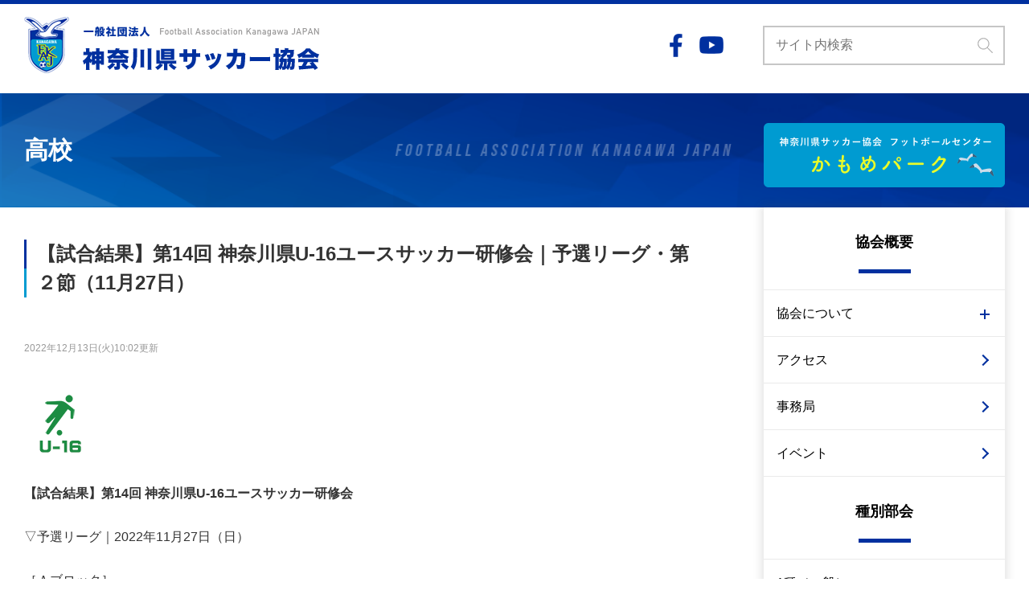

--- FILE ---
content_type: text/css
request_url: https://kanagawa-fa.gr.jp/wp-content/themes/FAKJ/style.css?20251021
body_size: 9164
content:
/*
Theme Name: FAKJ
Author: filig H.Karibe
Version: 1.0.0
*/
@charset "utf-8";


/********************************************
 * A Modern CSS Reset
********************************************/
*,*::before,*::after{box-sizing:border-box}body,h1,h2,h3,h4,p,figure,blockquote,dl,dd{margin:0}ul,ul[role="list"],ol[role="list"]{list-style:none;padding-left: 0;}html:focus-within{scroll-behavior:smooth}body{min-height:100vh;text-rendering:optimizeSpeed;line-height:1.5}a:not([class]){text-decoration-skip-ink:auto}img,picture{max-width:100%;height:auto;display:block}input,button,textarea,select{font:inherit}@media(prefers-reduced-motion:reduce){html:focus-within{scroll-behavior:auto}*,*::before,*::after{animation-duration:.01ms !important;animation-iteration-count:1 !important;transition-duration:.01ms !important;scroll-behavior:auto !important}}

/********************************************
 * Original Reset
********************************************/
a {
    text-decoration: none;
    color: #000;
}
a:hover {
    text-decoration: underline;
}

a:hover > img {
    transition: 0.2s;
    opacity: 0.5;
}

ul {
    margin: 0;
}


/********************************************
 * ログイン時アドミンバー制御
********************************************/

body.admin-bar #wpadminbar {
    position: fixed;
    width: 100%;
}
body.admin-bar .site-header {
    top: 46px;
}

/********************************************
 * common
********************************************/

body {
    font-family: "游ゴシック体", YuGothic, "游ゴシック", "Yu Gothic", "メイリオ", "Hiragino Kaku Gothic ProN", "Hiragino Sans", sans-serif;
    font-weight: 500;
}

/* PC/SPだしわけ */
@media screen and (min-width: 769px) {
    .pc-none {
        display: none !important;
    }
    .sp-none {
        display: block;
    }
}

@media screen and (max-width: 768px) {
    .pc-none {
        display: block;
    }
    .sp-none {
        display: none !important;
    }
}

/* 汎用ボタン */
.btn-fill,
.btn-stroke {
    display: block;
    text-align: center;
    font-size: 24px;
    font-family: 'Bebas Neue', cursive;
    max-width: 325px;
    padding: 6px 36px;
    margin-left: auto;
    margin-right: auto;
    border: 2px solid;
    border-radius: 30px;
    position: relative;
    transition: 0.2s;
}

.btn-fill {
    color: #00309f;
    background-color: #ffffff;
    border-color:  #00309f;
}

.btn-stroke {
    color: #fff;
    background-color: transparent;
    border-color:  #fff;
}

.btn-fill::after,
.btn-stroke::after {
    content: "";
    display: block;
    position: absolute;
    width: 14px;
    height: 14px;
    border-top: 3px solid;
    border-right: 3px solid;
    transform: rotate(45deg);
    top: calc(50% - 8px);
    right: 22px;
    transition: 0.2s;
}

.btn-fill::after {
    border-color:  #00309f;
}

.btn-stroke::after {
    border-color:  #ffffff;
}

.btn-fill:hover,
.btn-stroke:hover {
    text-decoration: none;
}

.btn-fill:hover {
    background-color: #00309f;
    color: #ffffff;
}

.btn-stroke:hover {
    background-color: #00309f;
}

.btn-fill:hover::after {
    border-color: #ffffff;
}

/* Site View */
.inner {
    padding-left: 10px;
    padding-right: 10px;
}

/* Search form */

.search {
    width: 100%;
    position: relative;
}

.search__field {
    color: #666666;
    width: 100%;
    padding: 10px 39px 11px 14px;
    border-color: #c6c6c6;
    border-style: solid;
}

.search__btn {
    background-color: inherit;
    border: none;
    cursor: pointer;
    position: absolute;
    padding: 10px;
    top: 5px;
    right: 5px;
}

.search__btn:hover {
    opacity: 0.6;
}

/* コンテンツ幅 */
@media screen and (min-width:1200px) {
    .inner {
        max-width: 1240px;
        margin-left: auto;
        margin-right: auto;
     }
}

/* 配置 */
.aligncenter {
    display: block;
    margin: 0 auto;
}
.alignright { float: right; }
.alignleft { float: left; }

/* clear */
.archive-about__dd::after {
  content: "";
  display: block;
  clear: both;
}
.single-wrap::after {
  content: "";
  display: block;
  clear: both;
}

/********************************************
 * サイト共通ヘッダー
********************************************/

.site-header {
    border-top: 5px solid #00309f;
    padding-top: 10px;
    padding-bottom: 12px;
    background-color: #ffffff;
}

.header-etc {
    display: none;
}

.header-sns {
    display: flex;
    justify-content: space-between;
    align-items: center;
    min-width: 87px;
    padding-left: 20px;
}

.header-sns__item + .header-sns__item {
    margin-left: 21px;
}

* + .header-search {
    margin-left: 49px;
}

.header-search {
    width: 301px;
}


@media screen and (min-width: 769px) {
    .site-header {
        padding-top: 16px;
        padding-bottom: 25px;
    }

    .site-header__wrap {
        display: flex;
        justify-content: space-between;
        align-items: center;
    }

    .sp-search,
    .sp-menu__trigger {
        display: none;
    }

    .header-etc {
        display: flex;
        justify-content: space-between;
        align-items: center;
    }
}

@media screen and (max-width: 768px) {
    .site-header {
        width: 100%;
        position: fixed;
        top: 0;
        left: 0;
        z-index: 2;
    }

    .site-header__wrap {
        position: relative;
    }

    .sp-search {
        width: 44px;
        padding: 11px;
        position: absolute;
        top: calc(50% - 22px);
        left: 9px;
    }

    .sp-menu__trigger {
        display: block;
        width: 44px;
        height: 44px;
        padding: 11px;
        position: absolute;
        top: calc(50% - 22px);
        right: 9px;
    }

    .sp-menu__icon,
    .sp-menu__trigger::before,
    .sp-menu__trigger::after {
        display: block;
        width: 22px;
        border-top: 3px solid #2e137e;
        position: absolute;
        right: 11px;
    }

    .sp-menu__icon {
        font-size: 0;
        top: 21px;
    }

    .sp-menu__trigger::before,
    .sp-menu__trigger::after {
        content: "";
    }

    .sp-menu__trigger::before {
        top: 11px;
        transition: 0.2s;
    }

    .sp-menu__trigger::after {
        bottom: 11px;
        transition: 0.2s;
    }

    .js-toggle__trigger__opened .sp-menu__icon {
        display: none;
    }

    .sp-menu__trigger.js-toggle__trigger__opened::before {
        transform: rotate(45deg);
        top: 20px;
    }

    .sp-menu__trigger.js-toggle__trigger__opened::after {
        transform: rotate(-45deg);
        bottom: 21px;
    }

    .header-logo {
        padding: 0 20.14% 0 20.14%;
    }
}

/********************************************
 * official-partners
********************************************/
.official-partners {
    position: relative;
    margin-bottom: 22px;
    /* background-color: #ffffff; */
}
/* .official-partners::before {
    content: "";
    position: absolute;
    width: 100vw;
    background-color: #fff;
    height: 100%;
    top: 0;
    left: calc((100vw - 1200px) / 2* -1);
    z-index: -1;
} */
.official-partners__title {
    position: relative;
    color: #009bd1;
    font-size: 16px;
    font-family: 'Bebas Neue', cursive;
}
.official-partners__title__txt {
    position: relative;
    display: inline-block;
    background-color: #e4f0ff;
    padding-left: 16px;
    padding-right: 16px;
    line-height: 1.4;
    z-index: 1;
}
.official-partners__title::before {
    content: "";
    display: block;
    width: 100%;
    border-top: 1px solid #d3d1d1;
    position: absolute;
    top: 50%;
    top: calc(50% - 3px);
    z-index: 0;
}
.official-partners .official-partners__items {
    display: flex;
    flex-wrap: wrap;
    margin-top: 16px;
}
.official-partners .official-partners__item {
    position: relative;
    display: flex;
    justify-content: center;
    align-items: center;
    width: calc((100% - 60px) / 4);
    height: 60px;
    background: #fff;
    border: 1px solid #DDDDDD;
}
.official-partners .official-partners__item + .official-partners__item {
    margin-left: 20px;
}
.official-partners .official-partners__item:nth-child(4n+1) {
    margin-left: 0;
}
.official-partners .official-partners__item:nth-child(n+5) {
    margin-top: 10px;
}
.official-partners .official-partners__item a {
    position: relative;
    display: block;
    width: 100%;
    height: 60px;
    padding: 10px 18px;
}
.official-partners .official-partners__item img {
    width: 100%;
    height: 100%;
    object-fit: contain;
    display: block;
}
@media screen and (min-width: 769px) {
    .official-partners::before {
      left: -20px;
    }
    .official-partners__pc {
        display: flex;
        align-items: center;
    }

    .official-partners__pc__title {
        color: #009bd1;
        font-size: 16px;
        font-family: 'Bebas Neue', cursive;
        letter-spacing: 0.1em;
        border-right: 2px solid #009bd1;
        padding-right: 20px;
    }

    .official-partners__pc__items {
        display: flex;
        align-items: center;
        margin-left: 9px;
    }

    .official-partners__pc__items > .official-partners__item {
        margin-left: 16px;
    }
}
@media screen and (min-width: 1200px) {
    .official-partners::before {
        left: calc((100vw - 1200px) / 2* -1);
    }
}
@media screen and (max-width:1000px) {
    .official-partners .official-partners__items {
        display: flex;
        justify-content: space-between;
        flex-wrap: wrap;
        padding-top: 20px;
        margin-top: -10px;
    }

    .official-partners .official-partners__items > .official-partners__item {
        width: 46.6%;
        height: 40px;
        text-align: center;
        margin-top: 10px;
        margin-left: 0;
        border: 1px solid #ddd;
    }

    .official-partners .official-partners__items > .official-partners__item > a {
        display: flex;
        align-items: center;
        width: 100%;
        height: 100%;
        padding: 4px 8px;
    }

    .official-partners .official-partners__items > .official-partners__item > a > img {
        max-height: 100%;
        margin-left: auto;
        margin-right: auto;
    }
    .official-partners .official-partners__item img {
        width: auto;
        height: auto;
        margin: 0 auto;
    }
    .official-partners .official-partners__title::before {
        display: none;
    }
    .official-partners .official-partners__item a {
        padding: 8px 18px;
    }
}
@media screen and (max-width:768px) {
    .official-partners {
        padding: 16px 20px;
        background-color: #E4F0FF;
    }
    .official-partners::before {
      display: none;
    }
    .official-partners__title__txt {
      background: none;
    }
    .official-partners__title {
        color: #009ccf;
    }
    .official-partners .official-partners__items {
        display: flex;
        justify-content: space-between;
        flex-wrap: wrap;
        padding-top: 20px;
        margin-top: -10px;
    }

    .official-partners .official-partners__items > .official-partners__item {
        width: 46.6%;
        height: 40px;
        text-align: center;
        margin-top: 10px;
        margin-left: 0;
        border: 1px solid #ddd;
    }

    .official-partners .official-partners__items > .official-partners__item > a {
        display: flex;
        align-items: center;
        width: 100%;
        height: 100%;
        padding: 4px 8px;
    }

    .official-partners .official-partners__items > .official-partners__item > a > img {
        max-height: 100%;
        margin-left: auto;
        margin-right: auto;
    }
    .official-partners .official-partners__item img {
        width: auto;
        height: auto;
        margin: 0 auto;
    }
    .official-partners .official-partners__title::before {
        display: none;
    }
    .official-partners .official-partners__item a {
        padding: 8px 18px;
    }
}

.official-partners.banner-area__sub {
  padding-left: 20px;
  padding-right: 20px;
}
@media screen and (max-width:768px) {
  .official-partners.banner-area__sub {
    padding-left: 0;
    padding-right: 0;
    background: none;
  }
}
.banner-area__sub .official-partners__items {
  max-width: 1000px;
  margin: 0 auto;
  padding: 46px 30px 0;
}
@media screen and (max-width:768px) {
  .banner-area__sub .official-partners__items {
    margin-top: -30px;
    padding: 46px 20px 0;
  }
}
.banner-area__sub .content-subtitlle {
  z-index: 0;
}
.banner-area__sub .content-subtitlle__text {
  display: inline-block;
}

/********************************************
 * 旧 神奈川県サッカー協会ホームページ閲覧について
********************************************/
.alert-area {
  padding: 15px 10px;
  background: #FFD9D9;
}
@media screen and (max-width:768px) {
  .alert-area {
    padding: 10px 20px;
    text-align: center;
  }
}
.alert-inner {
  max-width: 1200px;
  margin: 0 auto;
  padding: 0 20px;
}
@media screen and (min-width: 769px) {
  .alert-inner {
    display: flex;
    justify-content: space-between;
    align-items: flex-start;
    align-items: center;
  }
}
@media screen and (max-width:768px) {
  .alert-inner {
    padding: 0;
  }
}
@media screen and (min-width: 769px) {
  .alert-link {
    width: 49%;
  }
}
@media screen and (max-width:768px) {
  .alert-link {
    font-size: 12px;
    text-align: left;
  }
  .alert-link + .alert-link {
    margin-top: 4px;
  }
}
.alert-link > a {
  color: #FA2323;
  font-weight: bold;
  text-decoration: underline;
}
@media screen and (max-width:768px) {
  .alert-btn {
    margin-top: 30px;
  }
}
.alert-btn > a {
  position: relative;
  display: block;
  width: 235px;
  padding: 12px;
  background: #fff;
  border: #EF1111 2px solid;
  border-radius: 40px;
  color: #FA2323;
  font-weight: bold;
  text-align: center;
}
@media screen and (max-width:768px) {
  .alert-btn > a {
    margin: 0 auto;
  }
}
.alert-btn > a::after {
  content: "";
  position: absolute;
  top: 0; bottom: 0;
  right: 30px;
  display: block;
  border-top: solid 2px #FA2323;
  border-right: solid 2px #FA2323;
  width: 8px;
  height: 8px;
  margin: auto;
  transform: rotate(45deg);
  line-height: 1;
}
.alert-btn > a:hover {
  text-decoration: none;
  background: #FA2323;
  color: #fff;
  transition: 0.3s;
}
.alert-btn > a:hover::after {
  border-top: solid 2px #fff;
  border-right: solid 2px #fff;
}

/********************************************
 * contents
********************************************/

.contents {
    background-color: #f4f4f4;
    position: relative;
    z-index: 1;
}

.contents__inner {
    padding-bottom: 58px;
}

@media screen and (min-width:769px) {
    .contents__inner {
        display: flex;
        justify-content: space-between;
        margin-top: 16px;
    }
}

/********************************************
 * main-content
********************************************/

.main-content {
    max-width: 850px;
    flex: 1;
}

/********************************************
 * main-slide
********************************************/

.main-slide {
    position: relative;
}

@media screen and (max-width: 768px) {
    .main-slide {
        background-color: #fff;
    }
}

@media screen and (min-width: 769px) {
    .main-slide::before {
        content: "";
        width: 100vw;
        height: 100%;
        background-color: #e4f0ff;
        position: absolute;
        left: -10px;
        top: 0;
        z-index: -1;
    }

    .main-slide {
        padding-top: 53px;
        padding-bottom: 23px;
    }
}

@media screen and (min-width: 1200px) {
    .main-slide::before {
        left: calc((100vw - 1200px) / 2 * -1 );
    }
}

@media screen and (max-width: 768px) {
    .main-slide {
        margin-left: -10px;
        margin-right: -10px;
    }
}

/********************************************
 * important-notice
********************************************/

.important-notice {
    display: flex;
    align-items: center;
    position: relative;
    background-color: #fff;
    flex: 1;
}

.important-notice::before {
    content: "";
    position: absolute;
    width: 100vw;
    background-color: #fff;
}

.important-notice__title {
    text-align: center;
    font-size: 17px;
    font-weight: bold;
    width: 22.6%;
    padding-top: 58px;
    padding-bottom: 19px;
    background-color: #eafb29;
    background-image: url(./assets/images/ico__attention.png);
    background-repeat: no-repeat;
    background-position: center 16px;
}

.important-notice__title__sub {
    display: block;
    font-size: 11px;
    font-family: 'Bebas Neue', cursive;
}

.important-notice__article {
    padding-left: 13px;
    /* width: 77.4%; */
}
.important-notice__inner {
    width: 77.4%;
}
.important-notice__article__title {
    font-weight: bold;
    font-size: 12px;
}

.important-notice__article__updated {
    color: #ff1d1d;
    font-size: 14px;
    font-family: 'Bebas Neue', cursive;
}

@media screen and (min-width: 769px) {
    .important-notice::before {
        height: 100%;
        top: 0;
        left: -20px;
        z-index: -1;
    }

    .important-notice__title {
        flex: 0 0 100px;
    }

    .important-notice__article {
        padding-left: 30px;
        /* width: calc(100% - 100px); */
        width: 100%;
    }
    .important-notice__inner {
        width: calc(100% - 100px);
    }
    .important-notice__article__title {
        font-size: 16px;
    }
}

@media screen and (max-width: 768px) {
    .important-notice {
        margin-left: -10px;
        margin-right: -10px;
        border-top: 1px solid #dddddd;
        border-bottom: 1px solid #dddddd;
        flex-wrap: wrap;
    }

    .important-notice__article {
        padding-right: 25px;
    }
}

@media screen and (min-width: 1200px) {
    .important-notice::before {
        left: calc((100vw - 1200px) / 2 * -1 );
    }
}

/********************************************
 * news-area
********************************************/

.news-area {
    padding-top: 8.95%;
    padding-bottom: 48px;
    position: relative;
    background-color: #f4f4f4;
}

@media screen and (min-width: 769px) {
    .news-area {
        padding-top: 48px;
    }
}

/********************************************
 * common content
********************************************/

.content-title {
    font-weight: normal;
    text-align: center;
    font-size: 28px;
    font-family: 'Bebas Neue', cursive;
}

.content-title__sub {
    display: block;
    font-weight: bold;
    font-size: 12px;
    position: relative;
}

.content-title__sub::before,
.content-title__sub::after {
    content: "-";
    display: inline-block;
}

.content-title__sub::before {
    padding-right: 0.5em;
}

.content-title__sub::after {
    padding-left: 0.5em;
}

.news__content {
    margin-top: 20px;
    background-color: #ffffff;
}

.content-blcok + .content-blcok {
    padding-top: 60px;
}

.content-btn {
    margin-top: 30px;
}

@media screen and (min-width: 769px) {
    .content-title {
        font-size: 48px;
    }

    .content-title__sub {
        font-size: 16px;
    }

    .news__content {
        margin-top: 30px;
    }
}

@media screen and (max-width: 768px) {
    .news__content {
        margin-left: -10px;
        margin-right: -10px;
    }
}

/********************************************
 * news-tabs
********************************************/

.news-tabs {
    display: none;
}

.news-tab + .news-tab > .news-tab__btn {
    border-left: 1px solid #dddddd;
}

.news-tab__btn {
    display: block;
    font-size: 13px;
    font-weight: bold;
    padding: 19px 13px 20px;
    margin-top: 10px;
    margin-bottom: 7px;
}

.news-tab__btn.js-tab__selected,
.news-tab__btn:hover {
    color: #ffffff;
    background-color: #00309f;
    /* margin-top: 0;
    margin-bottom: 0;
    padding-top: 29px;
    padding-bottom: 27px; */
}

.news-tab__btn:hover {
    text-decoration: none;
}

.news-tab.js-tab__selected + .news-tab > .news-tab__btn,
.news-tab:hover + .news-tab > .news-tab__btn {
    border-left: none;
}

.news-tab__btn.js-tab__selected[data-tab-target="news-articles__type1"],
.news-tab__btn[data-tab-target="news-articles__type1"]:hover  {
    background-color: #009ccf;
}

.news-tab__btn.js-tab__selected[data-tab-target="news-articles__type2"],
.news-tab__btn[data-tab-target="news-articles__type2"]:hover  {
    background-color: #096516;
}

.news-tab__btn.js-tab__selected[data-tab-target="news-articles__type3"],
.news-tab__btn[data-tab-target="news-articles__type3"]:hover  {
    background-color: #e26000;
}

.news-tab__btn.js-tab__selected[data-tab-target="news-articles__type4"],
.news-tab__btn[data-tab-target="news-articles__type4"]:hover  {
    background-color: #46afa1;
}

.news-tab__btn.js-tab__selected[data-tab-target="news-articles__kids"],
.news-tab__btn[data-tab-target="news-articles__kids"]:hover  {
    background-color: #c3ab01;
}

.news-tab__btn.js-tab__selected[data-tab-target="news-articles__senior"],
.news-tab__btn[data-tab-target="news-articles__senior"]:hover  {
    background-color: #792831;
}

.news-tab__btn.js-tab__selected[data-tab-target="news-articles__futsal"],
.news-tab__btn[data-tab-target="news-articles__futsal"]:hover  {
    background-color: #632cc7;
}

.news-tab__btn.js-tab__selected[data-tab-target="news-articles__women"],
.news-tab__btn[data-tab-target="news-articles__women"]:hover  {
    background-color: #bf0495;
}

.news-tab__btn.js-tab__selected[data-tab-target="news-articles__G"],
.news-tab__btn[data-tab-target="news-articles__gijutsu"]:hover  {
    background-color: #014d40;
}

.news-tab__btn.js-tab__selected[data-tab-target="news-articles__referee"],
.news-tab__btn[data-tab-target="news-articles__referee"]:hover  {
    background-color: #2e137e;
}

.news-tab__btn.js-tab__selected[data-tab-target="news-articles__event"],
.news-tab__btn[data-tab-target="news-articles__event"]:hover  {
    background-color: #d31d3f;
}

@media screen and (min-width: 769px) {
    .news-tabs {
        display: flex;
        justify-content: space-around;
        flex-wrap: wrap;
        border-bottom: 3px solid #00309f;
    }
}

/********************************************
 * news-articles
********************************************/

.news-articles {
    padding: 10px 5px 14px 10px;
}

.news-article,
.news-article > .news-article__link {
    display: flex;
    align-items: flex-start;
    padding-bottom: 10px;
}

.news-article__link:hover .news-article__thumbnail {
    opacity: 0.7;
}

.news-article + .news-article {
    padding-top: 10px;
    border-top: 1px solid #dddddd;
}

.news-article__thumbnail {
    min-width: 80px;
    max-width: 80px;
}

.news-article__info {
    padding-left: 15px;
}

.news-article__updated {
    color: #a5a5a5;
    font-size: 15px;
    vertical-align: middle;
    padding-top: 5px;
    padding-bottom: 4px;
}

.news-article__cat {
    display: inline-block;
    color: #fff;
    font-size: 10px;
    text-align: center;
    vertical-align: middle;
    min-width: 100px;
    padding: 5px 12px 4px;;
}



.news-article__updated + .news-article__cat {
    margin-left: 16px;
}

.news-article__updated + .news-article__cat {
    margin-left: 16px;
}

.news-article__cat__type1 {
    background-color: #009ccf;
}

.news-article__cat__type2 {
    background-color: #096516;
}

.news-article__cat__type3 {
    background-color: #e26000;
}

.news-article__cat__type4 {
    background-color: #46afa1;
}

.news-article__cat__kids {
    background-color: #c3ab01;
}

.news-article__cat__senior {
    background-color: #792831;
}

.news-article__cat__futsal {
    background-color: #632cc7;
}

.news-article__cat__women {
    background-color: #bf0495;
}

.news-article__cat__gijutsu {
    background-color: #014d40;
}

.news-article__cat__kokutai {
    background-color: #014d40;
}

.news-article__cat__referee {
    background-color: #2e137e;
}

.news-article__cat__event {
    background-color: #d31d3f;
}
.news-article__cat__shichoson {
    background-color: #0d6fdf;
}

.news-article__title {
    padding-top: 9px;
    padding-right: 2px;
    font-weight: normal;
    font-size: 13px;
}

.news-articles__more {
    margin-top: 52px;
}

@media screen and (min-width: 769px) {
    .news-articles {
        padding: 30px 20px 11px;
    }

    .news-article {
        align-items: center;
        padding-bottom: 20px;
    }

    .news-article + .news-article {
        padding-top: 20px;
    }

    .news-article__info {
        padding-left: 32px;
    }

    .news-article__updated {
        font-size: 20px;
    }

    .news-article__cat {
        font-size: 13px;
    }

    .news-article__title {
        font-size: 16px;
        padding-top: 21px;
        padding-right: 40px;
    }
}

/********************************************
 * main-nav
********************************************/


.main-nav__top-bnr + .main-nav__wrap {
    margin-top: 25px;
    background-color: #fff;
    box-shadow: rgba(74, 74, 74, 0.15) 0 0 10px 3px;
}

.main-nav__title {
    font-size: 18px;
    text-align: center;
    padding: 30px 16px 45px;
    position: relative;
}

.main-nav__title::after {
    content: "";
    display: block;
    width: 65px;
    border-top: 5px solid #00309f;
    position: absolute;
    bottom: 20px;
    left: calc(50% - (65px/2));
}

.main-nav + .main-nav {
    border-top: 1px solid #eaeaea;
}

.main-nav__items .menu-item {
    border-top: 1px solid #eaeaea;
}

.main-nav__items .menu-item > a,
.main-nav__items .main-nav__trigger > a {
    display: block;
    padding: 17px 36px 16px 16px;
    position: relative;
}

.main-nav__items .menu-item > a::after {
    content: "";
    display: block;
    position: absolute;
    width: 10px;
    height: 10px;
    border-top: 2px solid #00309f;
    border-right: 2px solid #00309f;
    transform: rotate(45deg);
    top: calc(50% - 5px);
    right: 22px;
    transition: 0.2s;
}

.main-nav__items .sub-menu > .menu-item {
    background-color: #f7f7f7;
}

.main-nav__items .main-nav__trigger > a::before,
.main-nav__items .main-nav__trigger > a::after {
    content: "";
    display: block;
    position: absolute;
}

.main-nav__items .main-nav__trigger > a::before {
    width: 12px;
    border-top: 2px solid #00309f;
    top: 50%;
    right: 19px;
}

.main-nav__items .main-nav__trigger > a::after {
    height: 12px;
    border-top: none;
    border-right: 2px solid #00309f;
    top: calc(50% - 5px);
    right: 24px;
    transform: rotate(0);
    transition: 0.2s;
}

.main-nav__items .main-nav__trigger .js-accordion__opened::after {
    transform: rotate(90deg);
    top: calc(50% - 9px);
    right: 20px;
}

.main-nav__child .main-nav__link > a {
    padding-left: 36px;
}

.main-nav__bottom-bnr {
    margin-top: 30px;
}

.others-info {
    margin-top: 24px;
}

.others-info__title {
    font-size: 14px;
    padding-left: 11px;
    border-left: 3px solid #103da5;
}

.others-info__items {
    font-size: 14px;
    line-height: 2;
    padding-left: 14px;
    margin-top: 12px;
}

.others-info__items .menu-item {
    padding-left: 1.5em;
    text-indent: -1.5em;
}

.others-info__items .menu-item::before {
    content: "・";
    padding-right: 0.5em;
}

@media screen and (min-width: 769px) {
    .main-navs {
        display: block!important;
        width: 250px;
        padding-top: 53px;
        margin-left: 4.16%;
    }

    body:not(.home) .main-navs {
        margin-top: -158px;
    }
}

@media screen and (max-width: 768px) {
    .main-navs {
        width: 100%;
        height: 100vh;
        padding-bottom: 80px;
        position: fixed;
        top: 65px;
        left: 0px;
        z-index: 10;
        overflow-y: scroll;
        background-color: #fff;
    }

    .main-nav__search {
        padding-top: 20px;
        padding-left: 20px;
        padding-right: 20px;
    }

    .main-nav__search__field {
        color: #666666;
        width: 100%;
        padding: 10px 39px 11px 14px;
        border-color: #c6c6c6;
        border-style: solid;
        background-image: url(./assets/images/ico__search__field.png);
        background-position: right 10px center;
        background-repeat: no-repeat;
    }

    /* .main-nav__wrap {
        margin-bottom: 120px;
    } */

    .main-nav__top-bnr {
        padding-left: 20px;
        padding-right: 20px;
        padding-top: 20px;
    }
    .main-nav__top-ber__image {
        margin-left: auto;
        margin-right: auto;
    }
    .main-nav__bottom-bnr {
      margin-bottom: 120px;
      text-align: center;
    }
    .widget_sp_image img {
      display: inline;
    }
}

@media screen and (min-width: 1000px) {
    .main-navs {
        width: 300px;
    }
}

/********************************************
 * sns-area
********************************************/

.sns-area {
    background-image: url(./assets/images/bg__sns-pattern.png);
    background-size: cover;
}

.sns-area__inner {
    padding-top: 30px;
    padding-bottom: 30px;
}

.sns-block__title {
    color: #ffffff;
    letter-spacing: 0.1em;
}

.sns-area__frame {
    padding: 12px 10px 11px;
    background-color: #ffffff;
}

.sns-area__frame > iframe {
    display: block;
    width: 100%;
}

/* fixed width for facebook iframe */
.fb-page {
    width: 100% !important;
    text-align: center;
}

.fb-page iframe {
    max-width: 500px;
    width: 100%;
}

.sns-block__title + .sns-area__frame {
    margin-top: 20px;
}

.sns-area__frame + .sns-area__btn {
    margin-top: 20px;
}


@media screen and (min-width: 769px) {
    .sns-area__inner {
        display: flex;
        justify-content: space-between;
        padding-top: 48px;
        padding-bottom: 51px;
    }

    .sns-block {
        width: 46.6%;
    }

	.fb-page {
		width: 500px;
    }

    .sns-block__title + .sns-area__frame {
        margin-top: 20px;
    }

    .sns-area__frame + .sns-area__btn {
        margin-top: 20px;
    }

}
@media screen and (max-width: 768px) {
    .sns-block + .sns-block {
        padding-top: 40px;
    }

    .fb-page {
		width: 100%;
		max-width: 500px;
	}

    .sns-area__frame > iframe {
        height: 182px;
    }
}

/********************************************
 * .banner-area
********************************************/

.banner-area {
    padding-top: 30px;
    padding-bottom: 80px;
}

.banner-area__items,
.banner-area-league__items {
    margin-top: -30px; /* cansel for item margin */
    margin-left: auto;
    margin-right: auto;
}

.banner-area__items {
    max-width: 300px;
    display: flex;
    flex-wrap: wrap;
    justify-content: space-between;
}

.content-title + .banner-area__items {
    padding-top: 40px;
}

.banner-area__item,
.banner-area-league__item {
    margin-top: 30px;
}

.banner-area__child-items {
    display: flex;
    justify-content: space-between;
}

.banner-area-league__items {
    display: flex;
    flex-wrap: wrap;
    justify-content: space-between;
    align-items: center;
    max-width: 640px;
    padding-left: 20px;
    padding-right: 20px;
}

.banner-official-partners2 {
  justify-content: center;
}
.banner-official-partners2 > li {
  width: calc((100% - 80px) / 4);
  height: 60px;
  border: 1px solid #ddd;
}
.banner-official-partners2 > li > a {
  display: block;
  width: 100%;
  height: 100%;
  padding: 6px 10px;
  text-align: center;
}
@media screen and (max-width: 768px) {
  .banner-official-partners2 > li {
    width: calc((100% - 80px) / 2);
    height: 40px;
  }
    .banner-official-partners2 > li img {
    max-height: 100%;
    width: auto;
  }
}

.banner-area-league__item {
    width: auto;
    max-width: 40%;
}

.banner-area__sub {
    padding-top: 68px;
}

@media screen and (min-width: 769px) {
    .banner-area {
        padding-top: 48px;
        padding-bottom: 114px;
    }

    .banner-area__items {
        max-width: 1000px;
    }

    .banner-area__item {
        max-width: 300px;
    }

    .banner-area__child-items {
        max-width: 1000px;
    }

    .banner-area__child-item {
        max-width: 146px;
    }

    .banner-area-league__items {
        max-width: 1000px;
    }

    .banner-area-league__item {
        max-width: 233px;
    }
}

@media screen and (max-width: 960px) {
  .banner-area__items {
      justify-content: flex-start;
  }
  .banner-area__item {
      width: 30%;
      margin-left: 5%;
      text-align: center;
  }
  .banner-area__item:nth-child(3n+1) {
      margin-left: 0;
  }
  .banner-area__item img {
      margin: auto;
  }
}

@media screen and (max-width: 768px) {
  .banner-area__item {
      width: auto;
      margin-left: 0;
  }
}

@media screen and (max-width: 768px) {
    .banner-area__child-item {
        max-width: 146px;
    }
}

/********************************************
 * .content-subtitlle
********************************************/

.content-subtitlle {
    color: #00309f;
    font-size: 36px;
    text-align: center;
    font-family: 'Bebas Neue', cursive;
    position: relative;
}

.content-subtitlle::before {
    content: "";
    display: block;
    width: 100%;
    border-top: 1px solid #d3d1d1;
    position: absolute;
    top: 50%;
    top: calc(50% - 3px);
    z-index: -1;
}

.content-subtitlle__text {
  background-color: #ffffff;
  padding-left: 16px;
  padding-right: 16px;
}

.content-subtitlle + .banner-area-league__items {
    padding-top: 46px;
}

/********************************************
 * 共通フッター
********************************************/

.site-footer {
    background-color: #f4f4f4;
    padding-top: 31px;
}

.footer-nav__wrap {
    padding-bottom: 26px;
}

.footer-nav {
    max-width: 21.6%;
}


.footer-nav + .footer-nav {
    padding-left: 41px;
}

.footer-nav__tilte {
    font-weight: bold;
    font-size: 14px;
}

.footer-nav__tilte + * {
    margin-top: 28px;
}

.footer-nav__items {
    font-size: 14px;
}

.footer-nav__float::after,
.footer-nav__float .sub-menu::after {
    content: "";
    display: block;
    clear: both;
}

.footer-nav__float > li.menu-item-has-children > a {
    float: left;
}

.footer-nav__float > li.menu-item-has-children > a::after {
    content: "\ff1a";/* unicode "：" */
}

.footer-nav__float li {
    display: inline;
}

.footer-nav__float > li:not(.menu-item-has-children) + li::before,
.footer-nav__float .sub-menu li + li::before {
  content: "\ff5c"; /* unicode "|" */
}

.footer-bottom {
    background-color: #00309f;
}

.footer-sns__items {
    display: flex;
    justify-content: space-between;
    align-items: center;
    flex-wrap: wrap;
}

.footer-nav__sp {
    padding-top: 22px;
    text-align: center;
}
.footer-nav__sp__tilte {
    font-size: 12px;
}

.footer-nav__sp__tilte + * {
    margin-top: 0.5em;
    font-size: 12px;
}

.footer-sns__item + .footer-sns__item {
    margin-left: 29px;
}

.footer-copy {
    color: #fff;
    font-size: 14px;
    text-align: center;
    padding-top: 10px;
    padding-bottom: 8px;
}

@media screen and (min-width: 769px) {
    .site-footer {
        padding-top: 52px;
    }

    .footer-nav__wrap {
        display: flex;
        justify-content: space-between;
        align-items: flex-start;
        padding-bottom: 38px;
    }

    .footer-nav + .footer-sns__items {
        padding-left: 41px;
    }

    .footer-nav__sp {
        display: none;
    }

    .footer-copy {
        padding-top: 25px;
        padding-bottom: 20px;
    }
}

@media screen and (max-width: 768px) {
    .footer-nav {
        display: none;
    }

    .footer-sns__items {
        width: 77px;
        margin-left: auto;
        margin-right: auto;
    }
}

/********************************************
 * archive-contents
********************************************/

.archive-contents {
    background-color: #ffffff;
}

/********************************************
 * archive-header
********************************************/

.archive-header {
    padding-top: 48px;
    padding-bottom: 49px;
    background-image: url(./assets/images/bg__archive-header.png);
    background-repeat: no-repeat;
    background-size: cover;
}

.archive-header__title {
    color: #ffffff;
    background-image: url(./assets/images/bg__archive-header-text.png);
    background-repeat: no-repeat;
}

.archive-header + .contents__inner {
    margin-top: 0;
}

@media screen and (min-width: 769px) {
    .archive-header__title {
        font-size: 30px;
        background-size: auto 15px;
        background-position: right 350px center;
    }
}

@media screen and (max-width: 768px) {
    .archive-header {
        text-align: center;
        padding-top: 20px;
        padding-bottom: 20px;
    }

    .archive-header__title {
        font-size: 20px;
        padding-bottom: 33px;
        background-size: auto 10px;
        background-position: center bottom 14px;
    }
}

/********************************************
 * page-template important-notice
********************************************/

.page-template .important-notice__title {
    padding-bottom: 0;
    position: relative;
    padding-bottom: 24px;
    position: relative;
}

.sokuho-btn {
    display: block;
    color: #00309f;
    text-align: center;
    font-weight: bold;
    padding: 14px 52px;
    border-radius: 5px;
    background-color: #f7f7f7;
    background-image:
        url(./assets/images/ico__sokuho.png),
        url(./assets/images/ico__ex.png);
    background-repeat: no-repeat;
    background-position:
        14px center,
        right 14px center;
}

@media screen and (min-width: 769px) {
    .page-template .important-notice__title::after {
        content: "";
        display: block;
        width: 0;
        height: 0;
        border-color: #ffffff;
        border-style: solid;
        border-top-width: 24px;
        border-top-color:  #eafb29;
        border-right-width: 50px;
        border-bottom-width: 24px;
        border-left-width: 50px;
        position: absolute;
        top: calc(100% - 24px);
    }
}

@media screen and (min-width: 1200px) {
    .important-notice__wrap {
        display: flex;
        flex-wrap: nowrap;
        align-items: center;
        justify-content: space-between;
        min-width: 200px;
    }

    .sokuho-wrap {
        margin-left: 45px;
    }
}

@media screen and (max-width: 1199px) {
    .sokuho-wrap {
        margin-top: 16px;
        position: relative;
    }
}

/********************************************
 * archive-about
********************************************/

.important-notice__wrap + .archive-about {
    margin-top: 28px;
}

.archive-about__dt {
    font-family: 'Bebas Neue', cursive;
    background-color: #fff;
    text-align: center;
}

.archive-about__sub::before,
.archive-about__sub::after {
    content: "-";
    display: inline-block;
}

.archive-about__sub::before {
    padding-right: 0.5em;
}

.archive-about__sub::after {
    padding-left: 0.5em;
}

.archive-about__dd a {
    color: #13309F;
}

@media screen and (min-width: 769px) {
    .archive-about__dl {
        display: flex;
    }

    .archive-about__dt {
        font-size: 36px;
        width: 165px;
        padding: 38px 23px 29px 18px;
        margin-top: -40px;
        z-index: 1;
    }

    .archive-about__dd {
        padding-top: 24px;
        width: calc(100% - 165px);
    }

    .archive-about__sub {
        display: block;
        font-size: 16px;
    }
}

@media screen and (max-width: 768px) {
    .archive-about__dl {
        margin-top: -37px;
    }
    .archive-about__dt {
        font-size: 18px;
        display: inline-block;
        padding: 10px 16px 0 10px;
        margin-left: -10px;
    }
    .archive-about__dd {
        font-size: 13px;
        padding-top: 20px;
    }

    .archive-about__sub {
        font-size: 9px;
        margin-left: 10px;
    }

    .archive-mv {
        margin-left: -10px;
        margin-right: -10px;
    }
}

/********************************************
 * page-template news-area
********************************************/

.page-template .news-area {
    background-color: #f7f7f7;
    border-top: 5px solid #00309f;
    padding-top: 51px;
    padding-left: 30px;
    padding-right: 30px;
    margin-top: 52px;
}

@media screen and (max-width: 768px) {
    .page-template .news-area {
        padding-top: 30px;
        margin-left: -10px;
        margin-right: -10px;
    }
}

@media screen and (max-width: 768px) {
    .news-articles__more {
        margin-top: 25px;
    }
}

/********************************************
 * schedule-area
********************************************/

.schedule-items {
    margin-top: 31px;
}

.schedule-item {
    position: relative;
}

.schedule-item:nth-child(odd) {
    background-color: #f7f7f7;
}

.schedule-link {
    display: block;
    padding-top: 17px;
    padding-bottom: 17px;
    padding-left: 30px;
}

.schedule-link::before {
    content: "";
    display: block;
    width: 0;
    height: 0;
    border-style: solid;
    border-color: rgba(255,255,255,0);
    border-left-color: #00309f;
    border-left-width: 8px;
    border-right-width: 8px;
    border-top-width: 4px;
    border-bottom-width: 4px;
    position: absolute;
    top: calc(50% - 4px);
    left: 13px;
}

.schedule-items + * {
    margin-top: 31px;
}

.archive-items {
    padding-top: 31px;
    margin-top: -10px;
}

.archive-item {
    background-color: #f7f7f7;
    margin-top: 10px;
}

/********************************************
 * archive-area
********************************************/

.archive-link {
    display: block;
    padding: 18px 30px 18px 54px;
    background-image: url(./assets/images/bg__archive.png);
    background-repeat: no-repeat;
    background-position: 10px 0;
    background-size: 34px 50px;
    text-align: center;
}

.archive-items + * {
    margin-top: 31px;
}

.archive-area .archive-items {
  display: block;
}
.archive-area .archive-item {
  width: 100%;
}

@media screen and (min-width: 769px) {
  .archive-area .archive-items {
    display: flex;
    justify-content: space-between;
    flex-wrap: wrap;
  }
  .archive-area .archive-item {
    width: 49.3%;
  }
}

/********************************************
 * page-template-page-past-covention
********************************************/
.page-template-page-past-covention .archive-items {
  display: block;
}

.page-template-page-past-covention .archive-item {
  width: 100%;
}

@media screen and (min-width: 769px) {
  .page-template-page-past-covention .archive-items {
    display: flex;
    justify-content: space-between;
    flex-wrap: wrap;
  }
  .page-template-page-past-covention .archive-item {
    width: 49.3%;
  }
}

/********************************************
 * event-area
********************************************/
.event-date {
    color: #00309F;
    font-size: 14px;
}

.event-title {
    font-size: 16px;
    padding-left: 24px;
    padding-right: 15px;
    position: relative;
}

.event-title::before {
    content: "";
    display: block;
    width: 10px;
    height: 10px;
    margin: auto;
    border-top: 2px solid #00309f;
    border-right: 2px solid #00309f;
    transform: rotate(45deg);
    position: absolute;
    top: 0; bottom: 0;
    left: -5px;
}

.event-articles {
    margin-top: 24px;
    border-top: dashed #A5A5A5 1px;
}

.event-article {
    border-bottom: dashed #A5A5A5 1px;
    padding-left: 14px;
}

@media screen and (min-width: 769px) {
    .archive-items {
        display: flex;
        justify-content: space-between;
        flex-wrap: wrap;
    }

    .archive-item {
        width: 49.3%;
    }

    .event-articles {
        display: flex;
        flex-wrap: wrap;
    }
    .event-article {
        width: 100%;
        padding: 12px 0;
    }
}

@media screen and (max-width: 768px) {
  .event-article {
      padding: 24px 0 24px 10px;
  }
}

.event-link {
    display: flex;
    justify-content: space-between;
    align-items: center;
    width: 100%;
}

/********************************************
 * seminar-area
********************************************/
.seminar-date {
    color: #00309F;
    font-size: 14px;
}

.seminar-title {
    font-size: 16px;
    padding-left: 24px;
    padding-right: 15px;
    position: relative;
}

.seminar-title::before {
    content: "";
    display: block;
    width: 10px;
    height: 10px;
    margin: auto;
    border-top: 2px solid #00309f;
    border-right: 2px solid #00309f;
    transform: rotate(45deg);
    position: absolute;
    top: 0; bottom: 0;
    left: -5px;
}

.seminar-articles {
    margin-top: 24px;
    border-top: dashed #A5A5A5 1px;
}

.seminar-article {
    border-bottom: dashed #A5A5A5 1px;
    padding-left: 14px;
}

@media screen and (min-width: 769px) {
    .archive-items {
        display: flex;
        justify-content: space-between;
        flex-wrap: wrap;
    }

    .archive-item {
        width: 49.3%;
    }

    .seminar-articles {
        display: flex;
        flex-wrap: wrap;
    }
    .seminar-article {
        width: 100%;
        padding: 12px 0;
    }
}

@media screen and (max-width: 768px) {
    .seminar-article {
        padding: 24px 0 24px 10px;
    }
}

.seminar-link {
    display: flex;
    justify-content: space-between;
    align-items: center;
    width: 100%;
}

/********************************************
 * gallery-area
********************************************/

.gallery-area {
    background-color: #edf4fb;
    background-image: url(./assets/images/bg__gallery.png);
    background-repeat: no-repeat;
    background-size: 100%;
    padding-left: 30px;
    padding-right: 30px;
    padding-bottom: 60px;
    margin-top: 60px;
}

.gallery-items {
    margin-top: 30px;
}


.gallery-image {
    border: 5px solid #ffffff;
}

.contents-caption {
    text-align: center;
    margin-top: 22px;
}

.gallery-items + * {
    margin-top: 39px;
}

@media screen and (min-width: 769px) {
    .gallery-items {
        display: flex;
        flex-wrap: wrap;
        justify-content: space-between;
    }
    .gallery-item {
        width: 48%;
    }
}

@media screen and (max-width: 768px) {
    .gallery-area {
        margin-left: -10px;
        margin-right: -10px;
    }
}

/********************************************
 * document-area
********************************************/

.document-title {
    font-weight: bold;
    text-align: center;
    padding-top: 16px;
    padding-bottom: 16px;
    border-top: 3px solid #00309f;
    border-bottom: 1px solid #dddddd;
}

.document-item::before {
    content: "・";
}

.document-child-items {
    padding-left: 1em;
}

.document-child-item::before {
    content: "-";
    margin-right: 0.5em;
}

.document-wrap + .btn-fill {
    margin-top: 30px;
}

* + .sub-content {
    margin-top: 32px;
}

@media screen and (min-width: 769px) {
    .document-wrap {
        display: flex;
        flex-wrap: wrap;
        justify-content: space-between;
    }

    .document-items {
        width: 48%;
        margin-top: 30px;
    }

    .document-item {
        display: block !important;
    }

    .document-title + .document-item {
        margin-top: 20px;
    }


    .document-item + .document-item {
        margin-top: 2px;
    }
}

@media screen and (max-width: 768px) {
    .document-wrap {
        margin-top: 30px;
    }

    .document-items {
        margin-left: -10px;
        margin-right: -10px;
    }

    .document-items + .document-items > .document-title {
        border-top: 0;
    }

    .document-item {
        background-color: #f7f7f7;
        padding: 14px 23px;
    }

    .document-title {
        position: relative;
        padding-left: 44px;
        padding-right: 44px;
    }

    .document-toggle-trigger {
        display: block;
        width: 19px;
        height: 19px;
        border-radius: 19px;
        background-color: #083299;
        position: absolute;
        top: 20px;
        right: 20px;
    }

    .document-toggle-trigger::before,
    .document-toggle-trigger::after {
        content: "";
        display: block;
        background-color: #fff;
        position: absolute;
    }

    .document-toggle-trigger::before {
        width: 10px;
        height: 2px;
        top: calc(50% - 1px);
        left: 5px;
    }
    .document-toggle-trigger::after {
        width: 2px;
        height: 10px;
        top: 4px;
        left: calc(50% - 1px);
        transition: 0.2x;
    }

    .js-document-accordion-opened .document-toggle-trigger::after {
        height: 0;
    }
}


/********************************************
 * sub-content
********************************************/

.sub-content__title {
    font-size: 16px;
    padding-top: 4px;
    padding-bottom: 4px;
    padding-left: 18px;
    border-left: 2px solid #00309f;
}

.sub-content__title + * {
    margin-top: 26px;
}

.sub-content__title + .links-items {
  margin-top: 24px;
}

.links-item::before {
    content: "";
    display: block;
    width: 10px;
    height: 10px;
    margin: auto;
    border-top: 2px solid #00309f;
    border-right: 2px solid #00309f;
    transform: rotate(45deg);
    position: absolute;
    top: 6px;
    left: 16px;
}

.links-item {
    position: relative;
    padding-left: 40px;
}
@media screen and (min-width: 769px) {
    .links-items {
        display: flex;
        flex-wrap: wrap;
    }

    .links-item {
        width: 30%;
        margin-left: 5%;
    }

    .links-item:nth-child(3n+1) {
        margin-left: 0;
    }
}

@media screen and (max-width: 768px) {
    .links-area {
        background-color: #edf4fb;
        padding-top: 31px;
        padding-bottom: 30px;
    }
    .links-item + .links-item {
      margin-top: 10px;
    }
}

.links-area.inner {
  padding-bottom: 30px;
}

.links-link {
  font-weight: bold;
}

/********************************************
 * contact
********************************************/

.contact-item {
    color: #ffffff;
    text-align: center;
    font-family: 'Bebas Neue', cursive;
}

.contact-item > a {
    color: #fff;
}

.contact-tel {
    background-color: #00309f;
}

.contact-fax {
    background-color: #009bd1;
}

.contact-email {
    background-color: #0a2562;
}

@media screen and (min-width: 769px) {
    .contact-wrap {
        margin-top: 31px;
        background: linear-gradient(90deg, #00309f 0%, #00309f 50%, #0a2562 50%, #0a2562 100%);
    }

    .contact-area {
        padding-top: 115px;
    }

    .contact-items {
        display: flex;
    }

    .contact-item {
        font-size: 30px;
        width: 33%;
        padding-top: 48px;
        padding-bottom: 51px;
    }
}

@media screen and (max-width: 768px) {
    .contact-wrap {
        margin-top: 20px;
    }

    .contact-area {
        padding-top: 32px;
    }

    .contact-item {
        font-size: 20px;
        margin-left: -10px;
        margin-right: -10px;
        padding-top: 30px;
        padding-bottom: 25px;
    }

}

/********************************************
 * news archive
********************************************/
.navigation.pagination {
    margin-top: 30px;
}

.screen-reader-text {
    border: 0;
    clip: rect(1px, 1px, 1px, 1px);
    clip-path: inset(50%);
    height: 1px;
    margin: -1px;
    overflow: hidden;
    padding: 0;
    position: absolute;
    width: 1px;
    word-wrap: normal !important;
}

ul.page-numbers {
    display: flex;
    justify-content: center;
}

ul.page-numbers > li > .page-numbers {
    display: inline-block;
    color: #666666;
    line-height: 1;
    padding: 12px 10px;
    background-color: #ebebeb;
    border-radius: 2px;
}

ul.page-numbers > li > .page-numbers.current {
    color: #ffffff;
    background-color: #00309f;
}

ul.page-numbers > li + li {
    margin-left: 8px;
}

ul.page-numbers > li > .page-numbers.prev,
ul.page-numbers > li > .page-numbers.next {
    font-size: 13px;
    background-color: #ffffff;
    border: 1px solid #dddddd;
}

/********************************************
 * news archive
********************************************/

.posts-area {
    padding-top: 40px;
}

.posts-title,
.single-title {
    font-size: 24px;
    padding-left:13px;
    border-left: 3px solid #00309f;
    position: relative;
}

.posts-title::before,
.single-title::before {
    content: "";
    display: block;
    width: 3px;
    height: 50%;
    background-color: #009bd1;
    position: absolute;
    left: -3px;
    bottom: 0;
}

.posts-search {
    padding: 21px 29px;
    margin-top: 25px;
    padding: 15px 10px;
    background-color: #f7f7f7;
}

.search-wrap {
    display: flex;
}

.search-select {
    display: block;
    padding: 9px 13px;
    border: 1px solid #c6c6c6;
    border-radius: 4px;
    min-width: 75px;
}

.search-select + .search-select {
    margin-left: 15px;
}


.single-content {
    margin-top: 40px;
}

.sigle-area .single-content a {
  color: #13309F;
}

.single-content ul {
  list-style: disc;
  padding-left: 1em;
}

@media screen and (min-width: 769px) {
    .search-wrap {
        margin-left: 30px;
    }

    .posts-search {
        display: flex;
        align-items: center;
        padding: 9px 13px;
    }
    .search-select {
        min-width: 120px;
    }

    .search-select[name="types"] {
        width: 200px;
    }
}

@media screen and (max-width: 768px) {
    .posts-search {
        margin-left: -10px;
        margin-right: -10px;
    }

    .search-wrap {
        margin-top: 10px;
    }

    .posts-search + .news-articles {
        margin-top: 10px;
        padding-left: 0;
        padding-right: 0;
    }
}


/********************************************
 * gallery-archive
********************************************/

.gallery-wrap .gallery-item.first-gallery {
    width: 100%;
    padding: 36px 20px;
    margin-top: 30px;
    background-color: #f7f7f7;
}

.first-gallery .gallery-image {
    max-width: 600px;
    margin-left: auto;
    margin-right: auto;
}

.gallery-wrap {
    display: flex;
    justify-content: flex-start;
    flex-wrap: wrap;
    margin-top: 16px;
    margin-left: -15px;
}

.has-video {
    position: relative;
    padding-bottom: 66.31%; /*アスペクト比 16:9の場合の縦幅*/
    height: 0;
    overflow: hidden;
}

.has-video iframe {
    position: absolute;
    top: 0;
    left: 0;
    width: 100%;
    height: 100%;
}

.gallery-image {
    border: none;
}

.gallery-image > iframe {
    width: 100%;
}

.gallery-wrap .gallery-item {
    width: calc(25% - 15px);
    margin-left: 15px;
    margin-top: 16px;
}

.gallery-item.gallery-archive iframe {
    width: 100%;
    height: 100%;
}
.gallery-item.gallery-archive .has-video {
  width: 100%;
  height: 100%;
}
@media screen and (max-width: 768px) {
  .gallery-item.gallery-archive .has-video {
    width: 100%;
    aspect-ratio: 16 / 9;
  }
  .gallery-item.gallery-archive .has-video iframe {
    width: 100%;
    height: 100%;
  }
}
.gallery-item.gallery-archive figcaption {
  margin-top: 10px;
  text-align: center;
}
.gallery-wrap .gallery-item.gallery-archive .gallery-image {
    position: relative;
    width: 600px;
    height: 450px;
    max-width: 100%;
    margin-left: auto;
    margin-right: auto;
}
@media screen and (max-width: 768px) {
  .gallery-wrap .gallery-item.gallery-archive .gallery-image {
      width: 100%;
      height: auto;
  }
}

.gallery-wrap .gallery-item.gallery-archive .gallery-image img {
  width: 100%;
  height: 100%;
  object-fit: cover;
}


/********************************************
 * referee
********************************************/

.content-menu__items {
    display: flex;
    padding-top: 28px;
    padding-bottom: 28px;
}

.content-menu__item {
    width: 50%;
    border: 2px solid #00309f;
}

.content-menu__item + .content-menu__item {
    border-left-width: 0;
}

.content-menu__link {
    display: block;
    color: #00309f;
    text-align: center;
    padding: 16px 36px 16px;
    position: relative;
}

.content-menu__link::after {
    content: "";
    display: block;
    position: absolute;
    width: 10px;
    height: 10px;
    border-top: 2px solid #00309f;
    border-right: 2px solid #00309f;
    transform: rotate(45deg);
    top: calc(50% - 5px);
    right: 22px;
    transition: 0.2s;
}

/********************************************
 * single
********************************************/

.single-wrap {
    color: #333;
    padding-top: 40px;
}

.single-date {
    color: #999999;
    font-size: 12px;
    margin-top: 20px;
}

.single-wrap a {
    color: #13309F;
}

.single-wrap table {
    width: 100%;
    border: 1px solid #ddd;
    table-layout: fixed;
    border-collapse: collapse;
}

.single-wrap * + table,
.single-wrap * + p{
    margin-top: 30px;
}

.single-wrap th,
.single-wrap td {
    border: 1px solid #ddd;
    padding: 12px 10px;
}

.single-wrap thead th,
.single-wrap tr:first-child th {
    color: #fff;
    background-color: #083299;
}

.single-wrap th:first-child {
    width: 40px;
    background-color: #f7f7f7;
}

.single-wrap td {
    font-size: 14px;
}

.single-wrap h4{
    padding: 11px 16px;
    border-left: 3px solid #083299;
    background-color: #f7f7f7;
}

.single-wrap * + h4 {
    margin-top: 35px;
}

/********************************************
 * 404
********************************************/

.not-found__title {
    font-weight: bold;
    font-size: 24px;
}

/********************************************
 * Google アドセンス
********************************************/
.google-ads {
  margin-top: 30px;
}

/********************************************
 * Football Leagues
********************************************/
.anwp-b-wrap .col-12,
.anwp-row,
.anwp-col-12 {
  margin-right: 0;
  margin-left: 0;
}
.anwp-b-wrap .row {
  margin-right: 10px;
  margin-left: 10px;
}

.anwp-b-wrap img {
  display: inline;
}
.anwp-b-wrap .results-matrix__table {
  table-layout: auto;
}
.results-matrix__club {
  width: 40%;
}
.anwp-b-wrap .table-bordered, .anwp-b-wrap .table-bordered td, .anwp-b-wrap .table-bordered th {
    border: 1px solid #6c757d;
}
/* table.table.results-matrix__table td.results-matrix__club--vertical {
  height: 240px;
  text-align: left;
} */
/* table.table.results-matrix__table td.results-matrix__club--vertical>div {
    transform: translateY(95px) translateX(0) rotate(270deg);
} */

/********************************************
 * テーブル
********************************************/
.table-wrap {
  overflow-y: hidden!important;
  text-size-adjust: 100%;
  -webkit-text-size-adjust: 100%;
}
@media (max-width:768px) {
  .table-wrap table {
    width: auto!important;
    min-width: 100%;
  }
  .table-wrap th,.table-wrap td {
    width: fit-content!important;
    white-space: nowrap;
    max-width: 100%;
  }
}

--- FILE ---
content_type: application/javascript
request_url: https://kanagawa-fa.gr.jp/wp-content/themes/FAKJ/assets/js/common.js?ver=20240214
body_size: 874
content:
jQuery(function($){
    /****************************
     * common variables
    ****************************/
    var $window = $(window);
    var $body = $('body');

    /****************************
     * isSp
    ****************************/
    function isSP(){
        return $window.outerWidth() < 769;
    }

    /****************************
     * tabs
    ****************************/
    (function(){
        var $triggers = $('.js__tab__trigger');
        var $tabs = $('.js__tab');
        var selected = 'js-tab__selected';
        $tabs.not('.js-tab__current').hide();

        $triggers.on('click tabs', function(e){
            e.preventDefault();
            var $this = $(this);
            var targetId = $this.data('tab-target');
            var $target = $('#' + targetId);
            if($target.length < 1){ return; }
            /* hide all */
            $triggers.removeClass(selected);
            $tabs.hide();
            /* show current */
            $this.addClass(selected);
            $target.fadeIn(200);
            $this.trigger('tab-finished');
        });
    })();

    /****************************
     * accordion
    ****************************/
    (function(){
       var $triggers = $('.js-accordion__trigger > a');
       var opened = 'js-accordion__opened';
       $triggers.next().not('.' + opened).hide();
       $triggers.on('click accordion', function(e){
           e.preventDefault();
           var $this = $(this);
           $this.toggleClass(opened);
           $target = $this.next();
           $target.slideToggle(200);
       });
    })();

    /****************************
     * toggle show (for huberger)
    ****************************/
    (function(){
       var $triggers = $('.js-toggle__trigger');
       var opened = 'js-toggle__trigger__opened';

       function getTarget($trigger){
            var targetId = $trigger.data('toggle-target');
            var $target = $('#' + targetId);
            return $target;
       }

       $triggers.each(function(index, target){
           var $target = getTarget($(target));
           if( $target.hasClass(opened) ){ $target.show(); }
           else { $target.hide(); }
       });

       $triggers.on('click toggle-show', function(e){
           e.preventDefault();
           var $this = $(this);
           var $target = getTarget($this);
           if( $target.length < 1 ){ return; }
           $this.toggleClass(opened);
           $target.slideToggle(200);
       });
    })();

    /****************************
     * pc news-tabs border-color and more link
    ****************************/
    (function(){
        var $triggers = $('.news-tab__btn');
        var $more = $('.news-articles__more')
        var $target = $('.news-tabs');
        $triggers.on('tab-finished', function(e){
            e.preventDefault();
            var $this = $(this);
            var targetId = $this.data('tab-target').replace('news-articles__', '');
            $more.attr('href', '/types?type=' + targetId);
            currentColor = $this.css('background-color');
            $target.css({'border-bottom-color' : currentColor});
        });
    })();

    /****************************
     * sp menu controle
    ****************************/
    (function(){
        var $target = $('#area-main-nav');
        var $header = $('.site-header');
        $window.on('resize fixed-menu-position', function(e){
            var $headerHeight = $header.outerHeight();
            if( !isSP() ){
                $body.css({ paddingTop: 0 });
                $target.css({ top: 0 });
                return;
            }
            $body.css({ paddingTop: $headerHeight });
            $target.css({ top: $headerHeight });
        });
        $window.trigger('fixed-menu-position');
    })();

    /****************************
     * sp searchBtn Move
    ****************************/
   (function(){
       var $triggers = $('.js-search__trigger');
       var $target = $('.sp-menu__trigger.js-toggle__trigger');
       $triggers.on('click', function(e){
           e.preventDefault();
           $target.trigger('toggle-show');
       })
   })();

   /****************************
     * archives search
    ****************************/
    (function(){
        var $triggers = $('.js-search-select');
        var $form = $('.js-search-form');
        $triggers.on('change', function(){
          name = $(this).attr("name");
          if(name == "type") {
            $form.attr("action", "/types");
          }
            $form.trigger('submit');
        });
    })();


   /****************************
     * document accordion(SP)
    ****************************/
   (function(){
    var $triggers = $('.js-document-accordion-triger');
    var opened = 'js-document-accordion-opened';
    $triggers.not('.' + opened).nextAll('dd').hide();

      $triggers.on('click', function(){
          if ($window.width() <= 768) {
              var $this = $(this);
              $this.toggleClass(opened).nextAll('dd').slideToggle(100);
          }
      });
    })();


});
